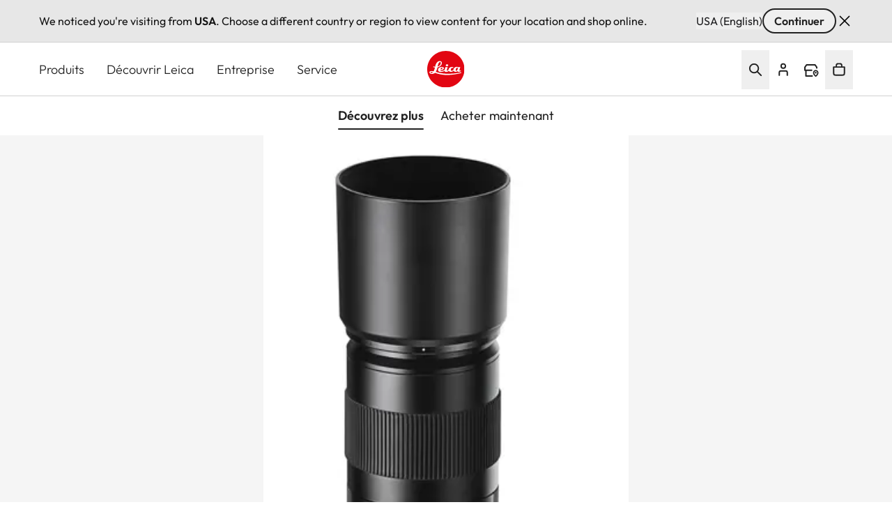

--- FILE ---
content_type: image/svg+xml
request_url: https://leica-camera.com/themes/custom/leica_redesign_theme/assets/icons/sprite-icons/icon-plus.svg
body_size: 303
content:
<svg width="24" height="24" viewBox="0 0 24 24" fill="none" xmlns="http://www.w3.org/2000/svg">
<g clip-path="url(#clip0_17843_187)">
<path d="M12 4V20" stroke="black" stroke-width="2" stroke-linecap="round"/>
<path d="M20 12H4" stroke="black" stroke-width="2" stroke-linecap="round"/>
</g>
<defs>
<clipPath id="clip0_17843_187">
<rect width="24" height="24" fill="white"/>
</clipPath>
</defs>
</svg>
